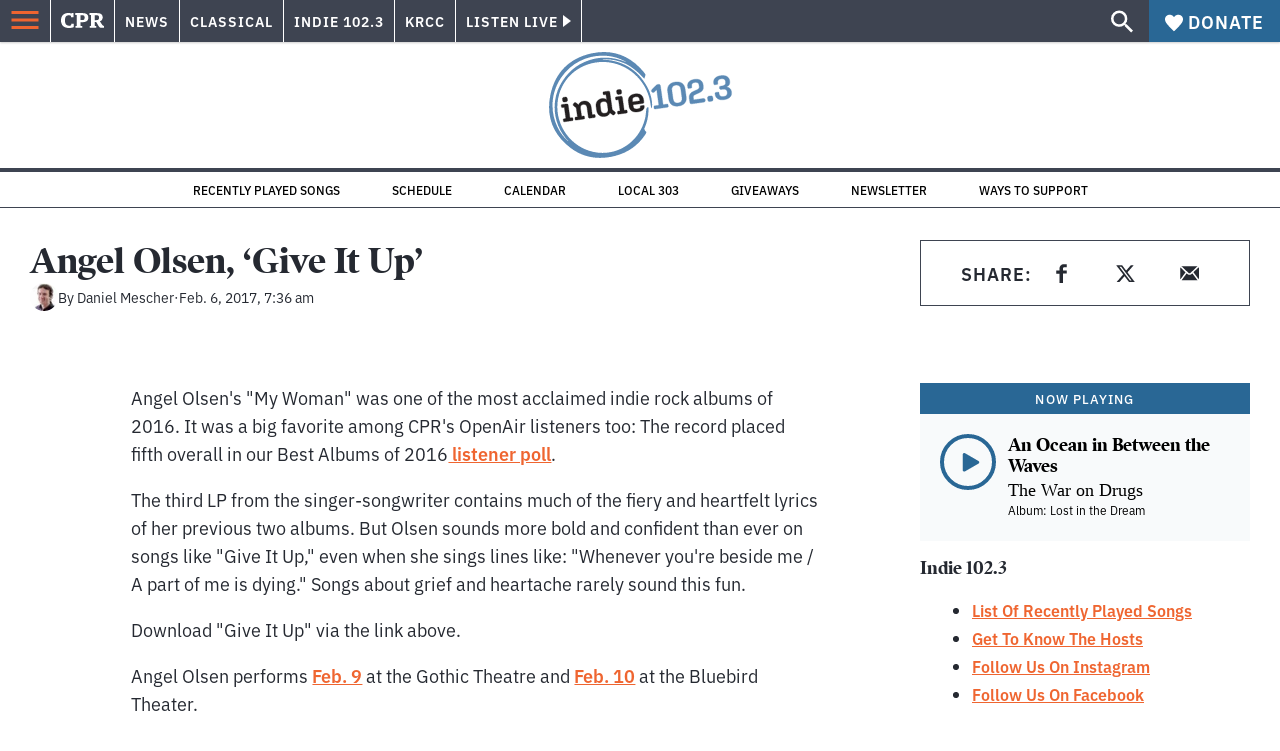

--- FILE ---
content_type: text/html; charset=utf-8
request_url: https://www.google.com/recaptcha/api2/aframe
body_size: 184
content:
<!DOCTYPE HTML><html><head><meta http-equiv="content-type" content="text/html; charset=UTF-8"></head><body><script nonce="63dbp2AUDtAAEb9RLzCOCQ">/** Anti-fraud and anti-abuse applications only. See google.com/recaptcha */ try{var clients={'sodar':'https://pagead2.googlesyndication.com/pagead/sodar?'};window.addEventListener("message",function(a){try{if(a.source===window.parent){var b=JSON.parse(a.data);var c=clients[b['id']];if(c){var d=document.createElement('img');d.src=c+b['params']+'&rc='+(localStorage.getItem("rc::a")?sessionStorage.getItem("rc::b"):"");window.document.body.appendChild(d);sessionStorage.setItem("rc::e",parseInt(sessionStorage.getItem("rc::e")||0)+1);localStorage.setItem("rc::h",'1768974625921');}}}catch(b){}});window.parent.postMessage("_grecaptcha_ready", "*");}catch(b){}</script></body></html>